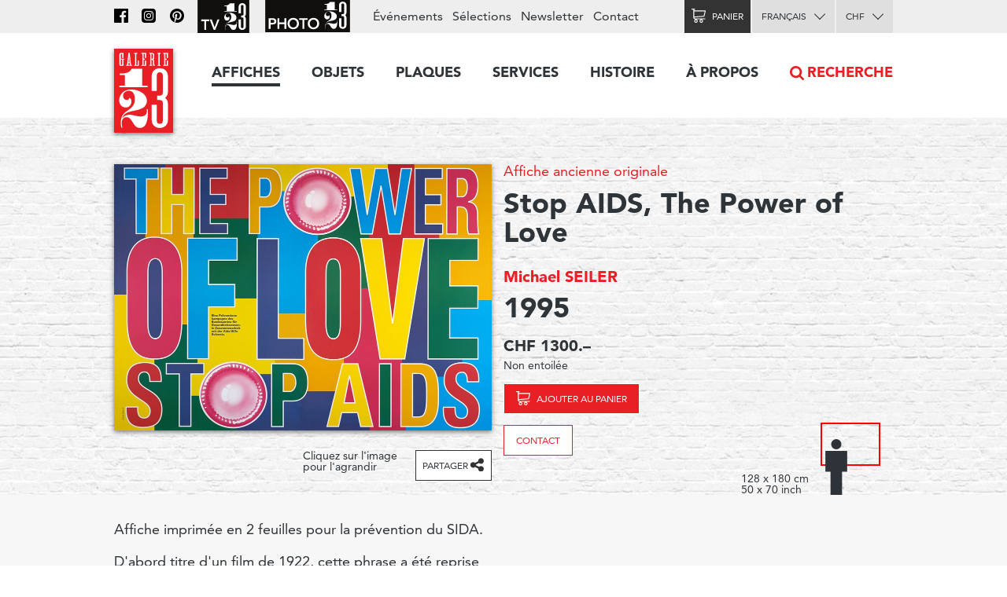

--- FILE ---
content_type: application/javascript; charset=utf-8
request_url: https://www.galerie123.com/static//js/font-tracking.js
body_size: 650
content:
var MTUserId='9b44f967-8a7e-4a98-93e9-2763568d4afe';
var MTFontIds = new Array();

MTFontIds.push("1475524"); // Avenir® W04 55 Roman
MTFontIds.push("1475530"); // Avenir® W04 55 Oblique
MTFontIds.push("1475536"); // Avenir® W04 65 Medium
MTFontIds.push("1475548"); // Avenir® W04 85 Heavy
MTFontIds.push("1475560"); // Avenir® W04 95 Black
(function() {
  var mtTracking = document.createElement('script');
  mtTracking.type='text/javascript';
  mtTracking.async='true';
  mtTracking.src='/static/js/mtiFontTrackingCode.js';

  (document.getElementsByTagName('head')[0]||document.getElementsByTagName('body')[0]).appendChild(mtTracking);
})();
